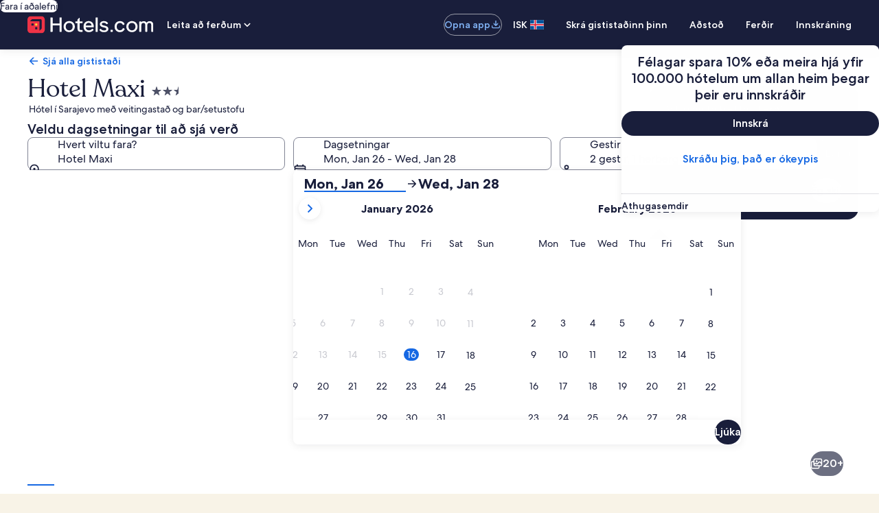

--- FILE ---
content_type: application/javascript
request_url: https://c.travel-assets.com/landing-pwa/template.cb9672b0306f77991017.js
body_size: 1512
content:
/*@license For license information please refer to template.licenses.txt*/
(self.__LOADABLE_LOADED_CHUNKS__=self.__LOADABLE_LOADED_CHUNKS__||[]).push([[225],{52297:function(e,t,n){n.r(t),n.d(t,{Page:function(){return C},default:function(){return M}});var r=n(96540),o=n(70111),a=n(42548),i=n(66753),s=n(36160),u=n(59671);new u.SystemEvent(u.SystemEventLevel.ERROR,"MOJO_TOKENS_NO_TOKENS"),new u.SystemEvent(u.SystemEventLevel.ERROR,"MOJO_TOKENS_ERROR"),new u.SystemEvent(u.SystemEventLevel.WARN,"MOJO_TOKENS_USING_DEFAULT"),new u.SystemEvent(u.SystemEventLevel.WARN,"MOJO_TOKENS_NOT_FOUND");var c=n(8311),l=n(22828),p=n(3454),E=n(93065),m=n(859),v=n(72211),d=n(57414),_=n(25950),f=n(71415),y=n(91544),g=n(14546),N=n(56920),O=n(89925),L=n(29805);const w=()=>"undefined"!=typeof navigator;var R=n(78933),S=n(65407),T=n(3556);const b=(0,S.L)("context")((0,i.observer)(({context:e})=>{const{exposure:t}=(0,E.useExperiment)("Nav_Redirect_Banner");if(!(1===t.bucket))return null;return(0,T.w)(e)?null:r.createElement(R.Z,{inputs:{}})}));var I=(0,S.L)("context")((0,i.observer)(({context:e})=>{const[t,o]=r.useState(null),a=(0,E.useExperiment)("posa_switcher_sf_rollout_egtnl"),i=(0,E.useExperiment)("Redirect_Banner_Migration");if((0,T.w)(e))return null;const s=1===a.exposure.bucket,u=1===i.exposure.bucket;return r.useEffect(()=>{if(!s||u)return;(async()=>{const{RedirectBanner:t}=await Promise.all([n.e(2422),n.e(3667),n.e(9657)]).then(n.t.bind(n,86197,23));o(r.createElement(t,{siteid:e.site.id,langid:e.langId}))})()},[s,u,e.site.id,e.langId]),t})),x=n(1022),k=n(12925);const C=({intent:e,context:t})=>{const n=c.ClientLogger.getLoggerWithIdentifier("TemplatePage"),i=(0,o.m)(),v=(0,l.iQ)(),R=1===(0,E.useExperiment)("CLIENT_DEVICE_PERFORMANCE_HINT_LOGGING").exposure.bucket,S=(0,u.useLogger)(),T=(0,s.useEGPlatformURL)(),C=(0,x.G)(T),{trackingValues:M}=e,{page_name:D}=M;return r.useMemo(()=>{i.setLink((0,a.H)([(0,L.Q)(),i.link]))},[i,t,S]),r.useEffect(()=>{C&&v((0,y.j)({intent:e,destinationId:C})),R&&(n.logEvent(new u.SystemEvent(u.SystemEventLevel.INFO,"CLIENT_DEVICE_NETWORK_HINT"),Object.assign({},(()=>{try{if(!w())return{supported:!1,notSupportedReason:"Not a browser environment"};const e=navigator.connection||navigator.mozConnection||navigator.webkitConnection;return e?{supported:!0,saveData:!!e.saveData,effectiveType:"string"==typeof e.effectiveType?e.effectiveType:void 0,downlinkMbps:"number"==typeof e.downlink?e.downlink:void 0,rttMs:"number"==typeof e.rtt?e.rtt:void 0,type:"string"==typeof e.type?e.type:void 0}:{supported:!1,notSupportedReason:"Connection API not supported"}}catch(e){return{supported:!1,notSupportedReason:"Unknown error"}}})())),n.logEvent(new u.SystemEvent(u.SystemEventLevel.INFO,"CLIENT_DEVICE_PERFORMANCE_HINT"),Object.assign({},(()=>{try{if(!w())return{supported:!1,notSupportedReason:"Not a browser environment"};const e=navigator.deviceMemory,t=navigator.hardwareConcurrency;return{supported:!0,deviceMemoryGB:"number"==typeof e?e:void 0,cpuCores:"number"==typeof t?t:void 0,reducedMotion:window.matchMedia("(prefers-reduced-motion: reduce)").matches,lowEndDevice:"number"==typeof e&&e<=2||"number"==typeof t&&t<=2}}catch(e){return{supported:!1,notSupportedReason:"Unknown error"}}})()))),v({event:{event_type:"Interaction",event_name:"clickstream_sdk.presented",event_version:"1.0.0"},experience:{page_name:D}})},[]),r.createElement(A,null,r.createElement(_.Gj,{eventManager:f.x},r.createElement(d.VN,null,r.createElement(m.z4,{useViewportMediaQueries:!0},r.createElement(k.r,null,r.createElement("div",{className:"layout white-background"},r.createElement(I,null),r.createElement(b,null),r.createElement(N.Y,null),r.createElement(O.T,null),r.createElement(g.w,null),r.createElement(p.YU,{inputs:{xPageId:T,notificationLocation:p.T5.LEGAL}})))))))};C.displayName="Template";var M=r.memo((0,i.inject)("intent","context")(C));const A=(0,v.RK)(new p.Av)}}]);
//# sourceMappingURL=https://bernie-assets.s3.us-west-2.amazonaws.com/landing-pwa/template.cb9672b0306f77991017.js.map